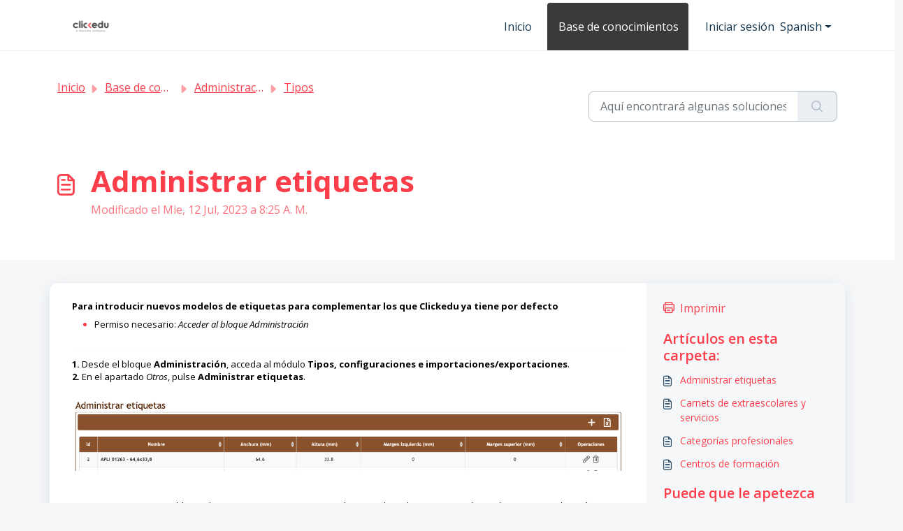

--- FILE ---
content_type: application/javascript
request_url: https://support.clickedu.eu/assets/cdn/portal/scripts/locales/es.js
body_size: -193
content:
(window.webpackJsonp=window.webpackJsonp||[]).push([[55],{220:function(e,t){I18n.translations||(I18n.translations={}),I18n.translations.es=I18n.extend(I18n.translations.es||{},{enduser_marketplace:{error_messages:{global:{empty_message:"El mensaje solicitado est\xe1 en blanco",notify:{empty_type:"El tipo de notificaci\xf3n est\xe1 en blanco",invalid_type:"Tipo de notificaci\xf3n incompatible"}},ticket:{invalid_field:"Campo de ticket no v\xe1lido :: %{ticketFieldName}",invalid_value:"\xabValor\xbb est\xe1 en blanco",set_options:{invalid_options:"Se han proporcionado opciones incorrectas",invalid_tag:"Imposible configurar opciones para el campo del ticket \xab%{fieldName}\xbb",invalid_value:"\xabValor\xbb debe ser una matriz de valores de opciones"}}},ok_message:"aceptar"},portal_elements:{any:"Cualquiera",cancel:"Cancelar",choose_more:"Elija m\xe1s",close:"Cerrar",confirm:{title:"Confirmar t\xedtulo"},default_placeholder:"Introducir ",dropdown_default:"Seleccione...",error_messages:{liquid_tag_not_closed:"el elemento personalizado \xab%{tagName}\xbb no est\xe1 cerrado"},mandatory_fields_notice:"Fields marked %{asterisk} are mandatory",next:"Siguiente &gt;",none:"Ninguno",pagination:"Navegaci\xf3n de p\xe1ginas",previous:"&lt; Anterior",raised_by_placeholder:"Introduzca un nombre o correo electr\xf3nico",save:"Guardar",select_issue_type:"Select issue type",toggle_quoted_text:"Activar/Desactivar texto citado"},portal_js_translations:{add:"A\xf1adir",archive_tickets:{archived:"Archivado"},at:"a la(s)",attachment_upload:{cumulative_size_exceeded:"El tama\xf1o combinado de los archivos no puede superar %{size}",extension_blocked:"Los tipos de archivos adjuntos no son compatibles.",header:"Archivo adjunto",individual_size_exceeded:"El tama\xf1o del archivo no puede superar %{size}"},change:"Cambiar",chevron:"Cheur\xf3n",confirm_navigate:"\xbfLo tiene claro? Es posible que los cambios que haga no se guarden",discussions:{follow:"Seguir",following:"Siguiendo",solve:"Marcar como resuelto",solved:"Marcar como sin resolver",votes:"Votos"},email_bot:{cta_no:"No",cta_yes:"S\xed, cerrar ticket",failure_msg:"Lo sentimos. Nuestro equipo se pondr\xe1 en contacto con usted en breve.",heading:"\xbfResponde este art\xedculo a su consulta?",other_articles:"Vaya. Tal vez estos art\xedculos le sean de ayuda.",sub_text:"Si es as\xed, cerraremos el ticket.",success_msg:"Nos alegra que este art\xedculo haya sido \xfatil para responder a su consulta."},flatpickr_translations:{months:{longhand:["January","February","March","April","May","June","July","August","September","October","November","December"],shorthand:["Jan","Feb","Mar","Apr","May","Jun","Jul","Aug","Sep","Oct","Nov","Dec"]},weekdays:{longhand:["Monday","Tuesday","Wednesday","Thursday","Friday","Saturday","Sunday"],shorthand:["Mo","Tu","We","Th","Fr","Sa","Su"]}},lightbox:{of:"de"},new_ticket:{any_cc_placeholder_text:"Por ejemplo: abc@gmail.com",cc_add_text:"Introduzca un correo electr\xf3nico v\xe1lido para a\xf1adirlo en CC",cc_unique_text:"El correo electr\xf3nico ya existe",company_cc_placeholder_text:"Seleccionar contactos de ",contractor_cc_placeholder_text:"Nombre o correo electr\xf3nico de la empresa seleccionada",multi_select_placeholder_text:"Seleccione..."},please_enter_one_or_more:"Por favor, introduzca 1 o m\xe1s caracteres",saving:"Guardando",search:{sr_focus_msg:"Los temas populares y las b\xfasquedas recientes est\xe1n disponibles. Puede acceder a ellas usando la flecha hacia abajo",sr_no_result_msg:"No se han encontrado resultados",sr_result_msg:"se ha encontrado un resultado. Acceda a \xe9l a trav\xe9s de la flecha hacia abajo"},tickets:{add_multiple_cc:"A\xf1ada m\xfaltiples correos electr\xf3nicos CC separados por \xab,\xbb",created_on:"Creado por <span class='emphasize'>%{username}</span> el <span class='emphasize'>%{date}</span> a trav\xe9s de %{source}",created_on_same_user:"Creado el <span class='emphasize'>%{date}</span> a trav\xe9s de %{source}",filter:{show_less:"Mostrar menos",show_more:"Mostrar m\xe1s"},max_cc:"Solo puede seleccionar %{count} correos electr\xf3nicos CC",max_user:"Solo puede seleccionar a %{count} usuario",no_tickets:"No tiene tickets en esta vista"},view_all:"Ver todo",view_less:"Ver menos",view_more:"Ver m\xe1s"},portal_validation:{confirm_password:"Debe ser igual que la nueva contrase\xf1a",decimal:"Introduzca un n\xfamero v\xe1lido con un m\xe1ximo de 2 decimales",email:"Introduzca una direcci\xf3n de correo electr\xf3nico v\xe1lida",number:"Introduzca un n\xfamero v\xe1lido",required:"Este campo es obligatorio",unique:"El correo electr\xf3nico ya est\xe1 presente",url:"Introduzca una URL v\xe1lida"}})}},[[220,0]]]);